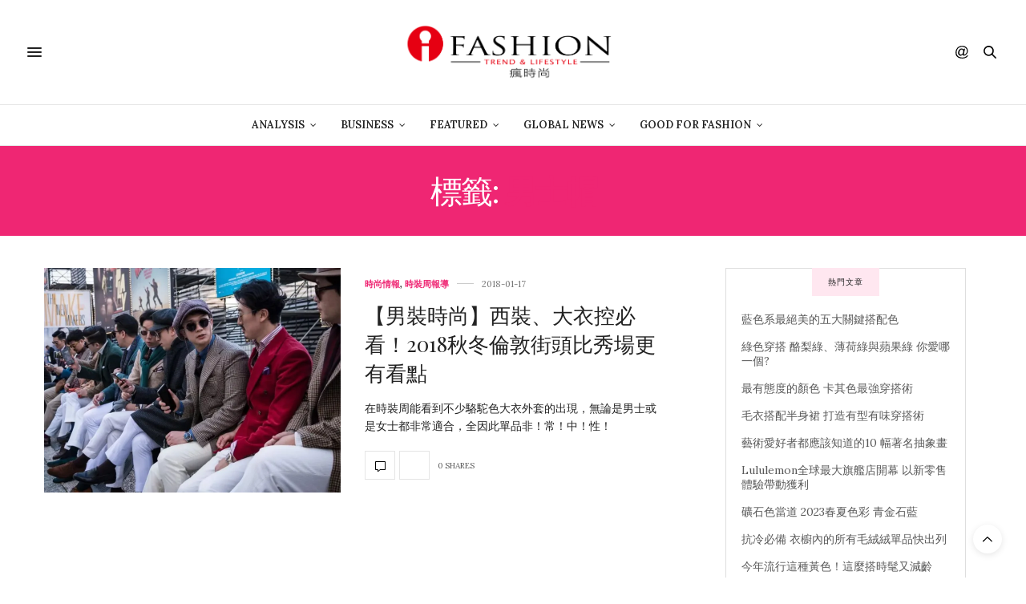

--- FILE ---
content_type: text/html; charset=UTF-8
request_url: https://ifashiontrend.com/tag/%E7%94%B7%E5%A3%AB%E5%B8%BD/
body_size: 14964
content:
<!doctype html>
<html lang="zh-TW">
<head>
	<meta charset="UTF-8">
	<meta name="viewport" content="width=device-width, initial-scale=1, maximum-scale=1, viewport-fit=cover">
	<link rel="profile" href="http://gmpg.org/xfn/11">
	<meta http-equiv="x-dns-prefetch-control" content="on">
	<link rel="dns-prefetch" href="//fonts.googleapis.com"/>
	<link rel="dns-prefetch" href="//fonts.gstatic.com"/>
	<link rel="dns-prefetch" href="//0.gravatar.com/"/>
	<link rel="dns-prefetch" href="//2.gravatar.com/"/>
	<link rel="dns-prefetch" href="//1.gravatar.com/"/><style>#wpadminbar #wp-admin-bar-wccp_free_top_button .ab-icon:before{content:"\f160";color:#02ca02;top:3px}#wpadminbar #wp-admin-bar-wccp_free_top_button .ab-icon{transform:rotate(45deg)}</style>
<meta name='robots' content='index, follow, max-image-preview:large, max-snippet:-1, max-video-preview:-1'/>
<!-- Jetpack Site Verification Tags -->
<meta name="google-site-verification" content="XQezZhD8bPN5MbZXTD6y46Zd867PDsoUgjnGTcfdGHo"/>
<meta name="msvalidate.01" content="BF54267A6A1981AA58A82723EF8B1E31"/>

	<!-- This site is optimized with the Yoast SEO plugin v16.1.1 - https://yoast.com/wordpress/plugins/seo/ -->
	<title>男士帽 Archives | 《瘋時尚數位媒體》熱愛時尚、美好生活的提案者</title>
	<link rel="canonical" href="https://www.ifashiontrend.com/tag/男士帽/"/>
	<meta property="og:locale" content="zh_TW"/>
	<meta property="og:type" content="article"/>
	<meta property="og:title" content="男士帽 Archives | 《瘋時尚數位媒體》熱愛時尚、美好生活的提案者"/>
	<meta property="og:url" content="https://www.ifashiontrend.com/tag/男士帽/"/>
	<meta property="og:site_name" content="《瘋時尚數位媒體》熱愛時尚、美好生活的提案者"/>
	<meta name="twitter:card" content="summary_large_image"/>
	<script type="application/ld+json" class="yoast-schema-graph">{"@context":"https://schema.org","@graph":[{"@type":"WebSite","@id":"https://www.ifashiontrend.com/#website","url":"https://www.ifashiontrend.com/","name":"\u300a\u760b\u6642\u5c1a\u6578\u4f4d\u5a92\u9ad4\u300b\u71b1\u611b\u6642\u5c1a\u3001\u7f8e\u597d\u751f\u6d3b\u7684\u63d0\u6848\u8005","description":"\u6642\u5c1a\u8da8\u52e2|\u6d41\u884c\u8272\u5f69|\u8a2d\u8a08\u7f8e\u5b78|\u85dd\u6587\u6d3b\u52d5|\u6d41\u884c\u6d88\u8cbb","potentialAction":[{"@type":"SearchAction","target":"https://www.ifashiontrend.com/?s={search_term_string}","query-input":"required name=search_term_string"}],"inLanguage":"zh-TW"},{"@type":"CollectionPage","@id":"https://www.ifashiontrend.com/tag/%e7%94%b7%e5%a3%ab%e5%b8%bd/#webpage","url":"https://www.ifashiontrend.com/tag/%e7%94%b7%e5%a3%ab%e5%b8%bd/","name":"\u7537\u58eb\u5e3d Archives | \u300a\u760b\u6642\u5c1a\u6578\u4f4d\u5a92\u9ad4\u300b\u71b1\u611b\u6642\u5c1a\u3001\u7f8e\u597d\u751f\u6d3b\u7684\u63d0\u6848\u8005","isPartOf":{"@id":"https://www.ifashiontrend.com/#website"},"breadcrumb":{"@id":"https://www.ifashiontrend.com/tag/%e7%94%b7%e5%a3%ab%e5%b8%bd/#breadcrumb"},"inLanguage":"zh-TW","potentialAction":[{"@type":"ReadAction","target":["https://www.ifashiontrend.com/tag/%e7%94%b7%e5%a3%ab%e5%b8%bd/"]}]},{"@type":"BreadcrumbList","@id":"https://www.ifashiontrend.com/tag/%e7%94%b7%e5%a3%ab%e5%b8%bd/#breadcrumb","itemListElement":[{"@type":"ListItem","position":1,"item":{"@type":"WebPage","@id":"https://www.ifashiontrend.com/","url":"https://www.ifashiontrend.com/","name":"Home"}},{"@type":"ListItem","position":2,"item":{"@type":"WebPage","@id":"https://www.ifashiontrend.com/tag/%e7%94%b7%e5%a3%ab%e5%b8%bd/","url":"https://www.ifashiontrend.com/tag/%e7%94%b7%e5%a3%ab%e5%b8%bd/","name":"\u7537\u58eb\u5e3d"}}]}]}</script>
	<!-- / Yoast SEO plugin. -->


<link rel='dns-prefetch' href='//cdn.plyr.io'/>
<link rel='dns-prefetch' href='//fonts.googleapis.com'/>
<link rel='dns-prefetch' href='//s.w.org'/>
<link rel='dns-prefetch' href='//v0.wordpress.com'/>
<link rel='dns-prefetch' href='//i0.wp.com'/>
<link rel='dns-prefetch' href='//i1.wp.com'/>
<link rel='dns-prefetch' href='//i2.wp.com'/>
<link rel="alternate" type="application/rss+xml" title="訂閱《《瘋時尚數位媒體》熱愛時尚、美好生活的提案者》&raquo; 資訊提供" href="https://ifashiontrend.com/feed/"/>
<link rel="alternate" type="application/rss+xml" title="訂閱《《瘋時尚數位媒體》熱愛時尚、美好生活的提案者》&raquo; 留言的資訊提供" href="https://ifashiontrend.com/comments/feed/"/>
<link rel="preconnect" href="//fonts.gstatic.com/" crossorigin><link rel="alternate" type="application/rss+xml" title="訂閱《《瘋時尚數位媒體》熱愛時尚、美好生活的提案者》&raquo; 標籤〈男士帽〉的資訊提供" href="https://ifashiontrend.com/tag/%e7%94%b7%e5%a3%ab%e5%b8%bd/feed/"/>
		<script type="text/javascript">window._wpemojiSettings={"baseUrl":"https:\/\/s.w.org\/images\/core\/emoji\/13.0.1\/72x72\/","ext":".png","svgUrl":"https:\/\/s.w.org\/images\/core\/emoji\/13.0.1\/svg\/","svgExt":".svg","source":{"concatemoji":"https:\/\/ifashiontrend.com\/wp-includes\/js\/wp-emoji-release.min.js?ver=5.7.14"}};!function(e,a,t){var n,r,o,i=a.createElement("canvas"),p=i.getContext&&i.getContext("2d");function s(e,t){var a=String.fromCharCode;p.clearRect(0,0,i.width,i.height),p.fillText(a.apply(this,e),0,0);e=i.toDataURL();return p.clearRect(0,0,i.width,i.height),p.fillText(a.apply(this,t),0,0),e===i.toDataURL()}function c(e){var t=a.createElement("script");t.src=e,t.defer=t.type="text/javascript",a.getElementsByTagName("head")[0].appendChild(t)}for(o=Array("flag","emoji"),t.supports={everything:!0,everythingExceptFlag:!0},r=0;r<o.length;r++)t.supports[o[r]]=function(e){if(!p||!p.fillText)return!1;switch(p.textBaseline="top",p.font="600 32px Arial",e){case"flag":return s([127987,65039,8205,9895,65039],[127987,65039,8203,9895,65039])?!1:!s([55356,56826,55356,56819],[55356,56826,8203,55356,56819])&&!s([55356,57332,56128,56423,56128,56418,56128,56421,56128,56430,56128,56423,56128,56447],[55356,57332,8203,56128,56423,8203,56128,56418,8203,56128,56421,8203,56128,56430,8203,56128,56423,8203,56128,56447]);case"emoji":return!s([55357,56424,8205,55356,57212],[55357,56424,8203,55356,57212])}return!1}(o[r]),t.supports.everything=t.supports.everything&&t.supports[o[r]],"flag"!==o[r]&&(t.supports.everythingExceptFlag=t.supports.everythingExceptFlag&&t.supports[o[r]]);t.supports.everythingExceptFlag=t.supports.everythingExceptFlag&&!t.supports.flag,t.DOMReady=!1,t.readyCallback=function(){t.DOMReady=!0},t.supports.everything||(n=function(){t.readyCallback()},a.addEventListener?(a.addEventListener("DOMContentLoaded",n,!1),e.addEventListener("load",n,!1)):(e.attachEvent("onload",n),a.attachEvent("onreadystatechange",function(){"complete"===a.readyState&&t.readyCallback()})),(n=t.source||{}).concatemoji?c(n.concatemoji):n.wpemoji&&n.twemoji&&(c(n.twemoji),c(n.wpemoji)))}(window,document,window._wpemojiSettings);</script>
		<style type="text/css">img.wp-smiley,img.emoji{display:inline!important;border:none!important;box-shadow:none!important;height:1em!important;width:1em!important;margin:0 .07em!important;vertical-align:-.1em!important;background:none!important;padding:0!important}</style>
	<link rel='stylesheet' id='sb_instagram_styles-css' href='https://ifashiontrend.com/wp-content/plugins/instagram-feed/css/sbi-styles.min.css?ver=2.9' type='text/css' media='all'/>
<link rel='stylesheet' id='wp-block-library-css' href='https://ifashiontrend.com/wp-includes/css/dist/block-library/style.min.css?ver=5.7.14' type='text/css' media='all'/>
<style id='wp-block-library-inline-css' type='text/css'>.has-text-align-justify{text-align:justify}</style>
<link rel='stylesheet' id='mediaelement-css' href='https://ifashiontrend.com/wp-includes/js/mediaelement/mediaelementplayer-legacy.min.css?ver=4.2.16' type='text/css' media='all'/>
<link rel='stylesheet' id='wp-mediaelement-css' href='https://ifashiontrend.com/wp-includes/js/mediaelement/wp-mediaelement.min.css?ver=5.7.14' type='text/css' media='all'/>
<link rel='stylesheet' id='thb-fa-css' href='https://ifashiontrend.com/wp-content/themes/thevoux-wp/assets/css/font-awesome.min.css?ver=4.7.0' type='text/css' media='all'/>
<link rel='stylesheet' id='thb-app-css' href='https://ifashiontrend.com/wp-content/themes/thevoux-wp/assets/css/app.css?ver=6.8.6' type='text/css' media='all'/>
<style id='thb-app-inline-css' type='text/css'>body{font-family:Lora}h1,h2,h3,h4,h5,h6,.mont,.wpcf7-response-output,label,.select-wrapper select,.wp-caption .wp-caption-text,.smalltitle,.toggle .title,q,blockquote p,cite,table tr th,table tr td,#footer.style3 .menu,#footer.style2 .menu,#footer.style4 .menu,.product-title,.social_bar,.widget.widget_socialcounter ul.style2 li{}input[type="submit"],.button,.btn,.thb-text-button{}em{}h1,.h1{}h2{}h3{}h4{}h5{}h6{}.full-menu-container .full-menu>li>a,#footer.style2 .menu,#footer.style3 .menu,#footer.style4 .menu,#footer.style5 .menu{}.subheader-menu>li>a{}.full-menu-container .full-menu>li>a,#footer.style2 .menu,#footer.style3 .menu,#footer.style4 .menu,#footer.style5 .menu{}.thb-mobile-menu>li>a,.thb-mobile-menu-secondary li a{}.thb-mobile-menu .sub-menu li a{}.post .post-title h1{}.post-links,.thb-post-top,.post-meta,.post-author,.post-title-bullets li button span{}.post-detail .post-content:before{}.social_bar ul li a{}#footer.style2 .menu,#footer.style3 .menu,#footer.style4 .menu,#footer.style5 .menu{}.post-detail-style2-row .post-detail .post-title-container,.sidebar .sidebar_inner{background-color:#fff}</style>
<link rel='stylesheet' id='thb-style-css' href='https://ifashiontrend.com/wp-content/themes/thevoux-wp/style.css?ver=6.8.6' type='text/css' media='all'/>
<link rel='stylesheet' id='thb-google-fonts-css' href='https://fonts.googleapis.com/css?family=Lora%3A400%2C500%2C600%2C700%2C400i%2C500i%2C600i%2C700i%7CPlayfair+Display%3A400%2C500%2C600%2C700%2C800%2C900%2C400i%2C500i%2C600i%2C700i%2C800i%2C900i&#038;subset=latin&#038;display=swap&#038;ver=6.8.6' type='text/css' media='all'/>
<link rel='stylesheet' id='jetpack_css-css' href='https://ifashiontrend.com/wp-content/plugins/jetpack/css/jetpack.css?ver=10.2.3' type='text/css' media='all'/>
<script type='text/javascript' src='https://ifashiontrend.com/wp-includes/js/jquery/jquery.min.js?ver=3.5.1' id='jquery-core-js'></script>
<script type='text/javascript' src='https://ifashiontrend.com/wp-includes/js/jquery/jquery-migrate.min.js?ver=3.3.2' id='jquery-migrate-js'></script>
<link rel="https://api.w.org/" href="https://ifashiontrend.com/wp-json/"/><link rel="alternate" type="application/json" href="https://ifashiontrend.com/wp-json/wp/v2/tags/5000"/><link rel="EditURI" type="application/rsd+xml" title="RSD" href="https://ifashiontrend.com/xmlrpc.php?rsd"/>
<link rel="wlwmanifest" type="application/wlwmanifest+xml" href="https://ifashiontrend.com/wp-includes/wlwmanifest.xml"/> 
<meta name="generator" content="WordPress 5.7.14"/>

<!-- Google Webmaster Tools plugin for WordPress -->
<meta name="google-site-verification" content="XQezZhD8bPN5MbZXTD6y46Zd867PDsoUgjnGTcfdGHo"/>
<script id="wpcp_disable_selection" type="text/javascript">var image_save_msg='You are not allowed to save images!';var no_menu_msg='Context Menu disabled!';var smessage="Content is protected !!";function disableEnterKey(e)
{var elemtype=e.target.tagName;elemtype=elemtype.toUpperCase();if(elemtype=="TEXT"||elemtype=="TEXTAREA"||elemtype=="INPUT"||elemtype=="PASSWORD"||elemtype=="SELECT"||elemtype=="OPTION"||elemtype=="EMBED")
{elemtype='TEXT';}
if(e.ctrlKey){var key;if(window.event)
key=window.event.keyCode;else
key=e.which;if(elemtype!='TEXT'&&(key==97||key==65||key==67||key==99||key==88||key==120||key==26||key==85||key==86||key==83||key==43||key==73))
{if(wccp_free_iscontenteditable(e))return true;show_wpcp_message('You are not allowed to copy content or view source');return false;}else
return true;}}
function wccp_free_iscontenteditable(e)
{var e=e||window.event;var target=e.target||e.srcElement;var elemtype=e.target.nodeName;elemtype=elemtype.toUpperCase();var iscontenteditable="false";if(typeof target.getAttribute!="undefined")iscontenteditable=target.getAttribute("contenteditable");var iscontenteditable2=false;if(typeof target.isContentEditable!="undefined")iscontenteditable2=target.isContentEditable;if(target.parentElement.isContentEditable)iscontenteditable2=true;if(iscontenteditable=="true"||iscontenteditable2==true)
{if(typeof target.style!="undefined")target.style.cursor="text";return true;}}
function disable_copy(e)
{var e=e||window.event;var elemtype=e.target.tagName;elemtype=elemtype.toUpperCase();if(elemtype=="TEXT"||elemtype=="TEXTAREA"||elemtype=="INPUT"||elemtype=="PASSWORD"||elemtype=="SELECT"||elemtype=="OPTION"||elemtype=="EMBED")
{elemtype='TEXT';}
if(wccp_free_iscontenteditable(e))return true;var isSafari=/Safari/.test(navigator.userAgent)&&/Apple Computer/.test(navigator.vendor);var checker_IMG='';if(elemtype=="IMG"&&checker_IMG=='checked'&&e.detail>=2){show_wpcp_message(alertMsg_IMG);return false;}
if(elemtype!="TEXT")
{if(smessage!==""&&e.detail==2)
show_wpcp_message(smessage);if(isSafari)
return true;else
return false;}}
function disable_copy_ie()
{var e=e||window.event;var elemtype=window.event.srcElement.nodeName;elemtype=elemtype.toUpperCase();if(wccp_free_iscontenteditable(e))return true;if(elemtype=="IMG"){show_wpcp_message(alertMsg_IMG);return false;}
if(elemtype!="TEXT"&&elemtype!="TEXTAREA"&&elemtype!="INPUT"&&elemtype!="PASSWORD"&&elemtype!="SELECT"&&elemtype!="OPTION"&&elemtype!="EMBED")
{return false;}}
function reEnable()
{return true;}
document.onkeydown=disableEnterKey;document.onselectstart=disable_copy_ie;if(navigator.userAgent.indexOf('MSIE')==-1)
{document.onmousedown=disable_copy;document.onclick=reEnable;}
function disableSelection(target)
{if(typeof target.onselectstart!="undefined")
target.onselectstart=disable_copy_ie;else if(typeof target.style.MozUserSelect!="undefined")
{target.style.MozUserSelect="none";}
else
target.onmousedown=function(){return false}
target.style.cursor="default";}
window.onload=function(){disableSelection(document.body);};var onlongtouch;var timer;var touchduration=1000;var elemtype="";function touchstart(e){var e=e||window.event;var target=e.target||e.srcElement;elemtype=window.event.srcElement.nodeName;elemtype=elemtype.toUpperCase();if(!wccp_pro_is_passive())e.preventDefault();if(!timer){timer=setTimeout(onlongtouch,touchduration);}}
function touchend(){if(timer){clearTimeout(timer);timer=null;}
onlongtouch();}
onlongtouch=function(e){if(elemtype!="TEXT"&&elemtype!="TEXTAREA"&&elemtype!="INPUT"&&elemtype!="PASSWORD"&&elemtype!="SELECT"&&elemtype!="EMBED"&&elemtype!="OPTION")
{if(window.getSelection){if(window.getSelection().empty){window.getSelection().empty();}else if(window.getSelection().removeAllRanges){window.getSelection().removeAllRanges();}}else if(document.selection){document.selection.empty();}
return false;}};document.addEventListener("DOMContentLoaded",function(event){window.addEventListener("touchstart",touchstart,false);window.addEventListener("touchend",touchend,false);});function wccp_pro_is_passive(){var cold=false,hike=function(){};try{const object1={};var aid=Object.defineProperty(object1,'passive',{get(){cold=true}});window.addEventListener('test',hike,aid);window.removeEventListener('test',hike,aid);}catch(e){}
return cold;}</script>
<script id="wpcp_disable_Right_Click" type="text/javascript">document.ondragstart=function(){return false;}
function nocontext(e){return false;}
document.oncontextmenu=nocontext;</script>
<style>.unselectable{-moz-user-select:none;-webkit-user-select:none;cursor:default}html{-webkit-touch-callout:none;-webkit-user-select:none;-khtml-user-select:none;-moz-user-select:none;-ms-user-select:none;user-select:none;-webkit-tap-highlight-color:rgba(0,0,0,0)}</style>
<script id="wpcp_css_disable_selection" type="text/javascript">var e=document.getElementsByTagName('body')[0];if(e)
{e.setAttribute('unselectable',on);}</script>
<style type='text/css'>img#wpstats{display:none}</style>
		<link rel="icon" href="https://i1.wp.com/ifashiontrend.com/wp-content/uploads/2016/10/cropped-1-1.png?fit=32%2C32&#038;ssl=1" sizes="32x32"/>
<link rel="icon" href="https://i1.wp.com/ifashiontrend.com/wp-content/uploads/2016/10/cropped-1-1.png?fit=192%2C192&#038;ssl=1" sizes="192x192"/>
<link rel="apple-touch-icon" href="https://i1.wp.com/ifashiontrend.com/wp-content/uploads/2016/10/cropped-1-1.png?fit=180%2C180&#038;ssl=1"/>
<meta name="msapplication-TileImage" content="https://i1.wp.com/ifashiontrend.com/wp-content/uploads/2016/10/cropped-1-1.png?fit=270%2C270&#038;ssl=1"/>
<style type="text/css" id="wp-custom-css">section#comments{display:none!important}.widget>strong span{background:#ffe7f0}</style></head>
<body class="archive tag tag-5000 unselectable article-dropcap-on thb-borders-off thb-rounded-forms-off social_black-off header_submenu_color-light mobile_menu_animation- header-submenu-style1 thb-pinit-on thb-single-product-ajax-on">
			<div id="wrapper" class="thb-page-transition-on">
		<!-- Start Content Container -->
		<div id="content-container">
			<!-- Start Content Click Capture -->
			<div class="click-capture"></div>
			<!-- End Content Click Capture -->
									
<!-- Start Header -->
<header class="header fixed ">
	<div class="header_top cf">
		<div class="row full-width-row align-middle">
			<div class="small-3 medium-2 columns toggle-holder">
					<a href="#" class="mobile-toggle  small"><div><span></span><span></span><span></span></div></a>
				</div>
			<div class="small-6 medium-8 columns logo text-center active">
								<a href="https://ifashiontrend.com/" class="logolink" title="《瘋時尚數位媒體》熱愛時尚、美好生活的提案者">
					<img src="https://ifashiontrend.com/wp-content/uploads/2016/10/logo橫中文.png" class="logoimg" alt="《瘋時尚數位媒體》熱愛時尚、美好生活的提案者"/>
				</a>
								</div>
			<div class="small-3 medium-2 columns text-right">
				<div class="social-holder style1">
					
	<aside class="social_header">
			<div>
																												</div>
		<i class="social_toggle"><svg xmlns="http://www.w3.org/2000/svg" width="16.2" height="16.2" viewBox="0 0 16.2 16.2"><path d="M9 11.2c-.4.4-.8.8-1.2 1-.4.3-.9.4-1.4.4-.5 0-1-.1-1.5-.4-.5-.3-.8-.7-1.2-1.3-.2-.7-.4-1.4-.4-2.1 0-.9.2-1.8.7-2.6.5-.9 1-1.5 1.7-2s1.3-.7 2-.7c.5 0 1 .1 1.4.4.5.2.8.6 1.2 1.1l.3-1.3h1.5l-1.2 5.6c-.2.8-.3 1.2-.3 1.3 0 .2.1.3.2.4.1.1.3.2.4.2.3 0 .7-.2 1.2-.5.6-.5 1.2-1 1.5-1.8.4-.7.6-1.5.6-2.3 0-.9-.3-1.8-.7-2.6-.5-.8-1.2-1.5-2.2-1.9-1-.5-2-.8-3.2-.8-1.3 0-2.5.3-3.6.9-1.1.6-1.9 1.5-2.5 2.6-.6 1.1-.9 2.4-.9 3.7 0 1.4.3 2.5.9 3.5.6 1 1.5 1.7 2.6 2.2 1.1.5 2.4.7 3.8.7 1.5 0 2.7-.2 3.7-.7 1-.5 1.7-1.1 2.2-1.8h1.5c-.3.6-.8 1.2-1.5 1.8-.7.6-1.5 1.1-2.5 1.4-1 .4-2.1.5-3.5.5-1.3 0-2.4-.2-3.5-.5s-2-.8-2.7-1.4c-.7-.6-1.3-1.4-1.7-2.2-.4-1-.6-2.2-.6-3.4C.1 7.2.4 6 1 4.7c.7-1.5 1.7-2.6 2.9-3.4C5.2.5 6.7.1 8.5.1c1.4 0 2.7.3 3.8.8 1.1.6 2 1.4 2.6 2.5.5 1 .8 2 .8 3.1 0 1.6-.6 3-1.7 4.3-1 1.1-2.1 1.7-3.4 1.7-.4 0-.7-.1-.9-.2-.2-.1-.4-.3-.5-.5-.1-.1-.2-.3-.2-.6zM4.9 8.9c0 .8.2 1.3.5 1.8.4.4.8.6 1.3.6.3 0 .6-.1 1-.3.3-.2.7-.5 1-.8.3-.4.6-.8.8-1.4.2-.6.3-1.1.3-1.7 0-.8-.2-1.3-.6-1.8-.4-.4-.8-.6-1.4-.6-.4 0-.7.1-1 .3-.3.2-.6.5-.9.9-.3.4-.5.9-.7 1.5-.2.5-.3 1-.3 1.5z"/></svg></i>
		</aside>
							<aside class="quick_search">
		<svg xmlns="http://www.w3.org/2000/svg" version="1.1" class="search_icon" x="0" y="0" width="16.2" height="16.2" viewBox="0 0 16.2 16.2" enable-background="new 0 0 16.209 16.204" xml:space="preserve"><path d="M15.9 14.7l-4.3-4.3c0.9-1.1 1.4-2.5 1.4-4 0-3.5-2.9-6.4-6.4-6.4S0.1 3 0.1 6.5c0 3.5 2.9 6.4 6.4 6.4 1.4 0 2.8-0.5 3.9-1.3l4.4 4.3c0.2 0.2 0.4 0.2 0.6 0.2 0.2 0 0.4-0.1 0.6-0.2C16.2 15.6 16.2 15.1 15.9 14.7zM1.7 6.5c0-2.6 2.2-4.8 4.8-4.8s4.8 2.1 4.8 4.8c0 2.6-2.2 4.8-4.8 4.8S1.7 9.1 1.7 6.5z"/></svg>		<form role="search" method="get" class="searchform" action="https://ifashiontrend.com/">
	<label for="search-form-1" class="screen-reader-text">Search for:</label>
	<input type="text" id="search-form-1" class="search-field" value="" name="s"/>
</form>
	</aside>
										</div>
			</div>
		</div>
				<span class="progress"></span>
			</div>
			<div class="nav_holder show-for-large">
			<nav class="full-menu-container text-center">
									<ul id="menu-top-menu" class="full-menu nav submenu-style-style1"><li id="menu-item-31779" class="menu-item menu-item-type-taxonomy menu-item-object-category menu-item-has-children menu-item-31779"><a href="https://ifashiontrend.com/category/business-intelligence/">Analysis</a>


<ul class="sub-menu ">
	<li id="menu-item-31780" class="menu-item menu-item-type-taxonomy menu-item-object-category menu-item-31780"><a href="https://ifashiontrend.com/category/business-intelligence/innovation-service/">創新服務</a></li>
	<li id="menu-item-31781" class="menu-item menu-item-type-taxonomy menu-item-object-category menu-item-31781"><a href="https://ifashiontrend.com/category/business-intelligence/trend-forecast/">時尚預測</a></li>
	<li id="menu-item-31782" class="menu-item menu-item-type-taxonomy menu-item-object-category menu-item-31782"><a href="https://ifashiontrend.com/category/business-intelligence/trend-report/">趨勢報告</a></li>
</ul>
</li>
<li id="menu-item-31783" class="menu-item menu-item-type-taxonomy menu-item-object-category menu-item-has-children menu-item-31783"><a href="https://ifashiontrend.com/category/business-startup/">Business</a>


<ul class="sub-menu ">
	<li id="menu-item-31784" class="menu-item menu-item-type-taxonomy menu-item-object-category menu-item-31784"><a href="https://ifashiontrend.com/category/business-startup/people/">人物專訪</a></li>
	<li id="menu-item-31785" class="menu-item menu-item-type-taxonomy menu-item-object-category menu-item-31785"><a href="https://ifashiontrend.com/category/business-startup/startup-class/">創業學堂</a></li>
	<li id="menu-item-31786" class="menu-item menu-item-type-taxonomy menu-item-object-category menu-item-31786"><a href="https://ifashiontrend.com/category/business-startup/brand-story/">品牌故事</a></li>
	<li id="menu-item-31787" class="menu-item menu-item-type-taxonomy menu-item-object-category menu-item-31787"><a href="https://ifashiontrend.com/category/business-startup/%e5%95%86%e5%b1%95%e4%ba%a4%e6%98%93%e6%9c%83/">商展交易會</a></li>
	<li id="menu-item-31789" class="menu-item menu-item-type-taxonomy menu-item-object-category menu-item-31789"><a href="https://ifashiontrend.com/category/business-startup/fashion-video/">精彩影片</a></li>
</ul>
</li>
<li id="menu-item-31790" class="menu-item menu-item-type-taxonomy menu-item-object-category menu-item-has-children menu-item-31790"><a href="https://ifashiontrend.com/category/featured/">Featured</a>


<ul class="sub-menu ">
	<li id="menu-item-31791" class="menu-item menu-item-type-taxonomy menu-item-object-category menu-item-31791"><a href="https://ifashiontrend.com/category/featured/column/">名人專欄</a></li>
	<li id="menu-item-31792" class="menu-item menu-item-type-taxonomy menu-item-object-category menu-item-31792"><a href="https://ifashiontrend.com/category/featured/theme-report/">專題報導</a></li>
	<li id="menu-item-31795" class="menu-item menu-item-type-taxonomy menu-item-object-category menu-item-31795"><a href="https://ifashiontrend.com/category/featured/fashion-blogger/">時尚博主</a></li>
	<li id="menu-item-31797" class="menu-item menu-item-type-taxonomy menu-item-object-category menu-item-31797"><a href="https://ifashiontrend.com/category/featured/trend-news/">時尚情報</a></li>
	<li id="menu-item-31793" class="menu-item menu-item-type-taxonomy menu-item-object-category menu-item-31793"><a href="https://ifashiontrend.com/category/featured/%e6%97%85%e8%a1%8c/">旅行</a></li>
	<li id="menu-item-31798" class="menu-item menu-item-type-taxonomy menu-item-object-category menu-item-31798"><a href="https://ifashiontrend.com/category/featured/%e6%af%8f%e5%91%a8%e9%9e%8b%e5%a0%b1/">每周鞋報</a></li>
	<li id="menu-item-31799" class="menu-item menu-item-type-taxonomy menu-item-object-category menu-item-31799"><a href="https://ifashiontrend.com/category/featured/lifestyle-taste/">生活品味</a></li>
	<li id="menu-item-31800" class="menu-item menu-item-type-taxonomy menu-item-object-category menu-item-31800"><a href="https://ifashiontrend.com/category/featured/color-in-trend/">色彩實驗室</a></li>
	<li id="menu-item-31801" class="menu-item menu-item-type-taxonomy menu-item-object-category menu-item-31801"><a href="https://ifashiontrend.com/category/featured/%e8%97%9d%e8%a1%93%e5%89%b5%e4%bd%9c/">藝術創作</a></li>
</ul>
</li>
<li id="menu-item-31804" class="menu-item menu-item-type-taxonomy menu-item-object-category menu-item-has-children menu-item-31804"><a href="https://ifashiontrend.com/category/global-currents/">Global News</a>


<ul class="sub-menu ">
	<li id="menu-item-31805" class="menu-item menu-item-type-taxonomy menu-item-object-category menu-item-31805"><a href="https://ifashiontrend.com/category/global-currents/brand-news/">品牌動態</a></li>
	<li id="menu-item-31806" class="menu-item menu-item-type-taxonomy menu-item-object-category menu-item-31806"><a href="https://ifashiontrend.com/category/global-currents/daily-news/">新聞快遞</a></li>
	<li id="menu-item-31807" class="menu-item menu-item-type-taxonomy menu-item-object-category menu-item-31807"><a href="https://ifashiontrend.com/category/global-currents/fashion-runway/">時裝周報導</a></li>
	<li id="menu-item-31808" class="menu-item menu-item-type-taxonomy menu-item-object-category menu-item-31808"><a href="https://ifashiontrend.com/category/global-currents/tech-fashion/">科技時尚</a></li>
	<li id="menu-item-31809" class="menu-item menu-item-type-taxonomy menu-item-object-category menu-item-31809"><a href="https://ifashiontrend.com/category/global-currents/%e7%be%8e%e5%ae%b9%e5%bd%a9%e5%a6%9d/">美容彩妝</a></li>
	<li id="menu-item-31810" class="menu-item menu-item-type-taxonomy menu-item-object-category menu-item-31810"><a href="https://ifashiontrend.com/category/global-currents/%e9%81%8b%e5%8b%95%e6%99%82%e5%b0%9a/">運動時尚</a></li>
	<li id="menu-item-31811" class="menu-item menu-item-type-taxonomy menu-item-object-category menu-item-31811"><a href="https://ifashiontrend.com/category/global-currents/ecommerce/">電子商務</a></li>
</ul>
</li>
<li id="menu-item-31812" class="menu-item menu-item-type-taxonomy menu-item-object-category menu-item-has-children menu-item-31812"><a href="https://ifashiontrend.com/category/good-for-fashion/">Good For Fashion</a>


<ul class="sub-menu ">
	<li id="menu-item-31823" class="menu-item menu-item-type-post_type menu-item-object-page menu-item-31823"><a href="https://ifashiontrend.com/lifestyle-for-good-2019/">Lifestyle For GOOD 2019 時尚革命活動</a></li>
	<li id="menu-item-31824" class="menu-item menu-item-type-post_type menu-item-object-page menu-item-31824"><a href="https://ifashiontrend.com/lifestyle-for-good-2019/seeking-change-maker-movement-2019/">《不廢人生 創意再生》創變者自在生活實驗室</a></li>
	<li id="menu-item-31813" class="menu-item menu-item-type-taxonomy menu-item-object-category menu-item-31813"><a href="https://ifashiontrend.com/category/good-for-fashion/eco-chic/">環保時尚</a></li>
</ul>
</li>
</ul>							</nav>
		</div>
	</header>
<!-- End Header -->
			<!-- Start Header -->
<div class="header_holder  ">
<header class="header style1 ">

	<div class="header_top cf">
				<div class="row full-width-row align-middle">
			<div class="small-3 large-4 columns toggle-holder">
					<a href="#" class="mobile-toggle  small"><div><span></span><span></span><span></span></div></a>
								</div>
			<div class="small-6 large-4 columns logo text-center">
				<a href="https://ifashiontrend.com/" class="logolink" title="《瘋時尚數位媒體》熱愛時尚、美好生活的提案者">
					<img src="https://ifashiontrend.com/wp-content/uploads/2016/10/logo橫中文.png" class="logoimg" alt="《瘋時尚數位媒體》熱愛時尚、美好生活的提案者"/>
				</a>
			</div>
			<div class="small-3 large-4 columns social-holder style1">
				
	<aside class="social_header">
			<div>
																												</div>
		<i class="social_toggle"><svg xmlns="http://www.w3.org/2000/svg" width="16.2" height="16.2" viewBox="0 0 16.2 16.2"><path d="M9 11.2c-.4.4-.8.8-1.2 1-.4.3-.9.4-1.4.4-.5 0-1-.1-1.5-.4-.5-.3-.8-.7-1.2-1.3-.2-.7-.4-1.4-.4-2.1 0-.9.2-1.8.7-2.6.5-.9 1-1.5 1.7-2s1.3-.7 2-.7c.5 0 1 .1 1.4.4.5.2.8.6 1.2 1.1l.3-1.3h1.5l-1.2 5.6c-.2.8-.3 1.2-.3 1.3 0 .2.1.3.2.4.1.1.3.2.4.2.3 0 .7-.2 1.2-.5.6-.5 1.2-1 1.5-1.8.4-.7.6-1.5.6-2.3 0-.9-.3-1.8-.7-2.6-.5-.8-1.2-1.5-2.2-1.9-1-.5-2-.8-3.2-.8-1.3 0-2.5.3-3.6.9-1.1.6-1.9 1.5-2.5 2.6-.6 1.1-.9 2.4-.9 3.7 0 1.4.3 2.5.9 3.5.6 1 1.5 1.7 2.6 2.2 1.1.5 2.4.7 3.8.7 1.5 0 2.7-.2 3.7-.7 1-.5 1.7-1.1 2.2-1.8h1.5c-.3.6-.8 1.2-1.5 1.8-.7.6-1.5 1.1-2.5 1.4-1 .4-2.1.5-3.5.5-1.3 0-2.4-.2-3.5-.5s-2-.8-2.7-1.4c-.7-.6-1.3-1.4-1.7-2.2-.4-1-.6-2.2-.6-3.4C.1 7.2.4 6 1 4.7c.7-1.5 1.7-2.6 2.9-3.4C5.2.5 6.7.1 8.5.1c1.4 0 2.7.3 3.8.8 1.1.6 2 1.4 2.6 2.5.5 1 .8 2 .8 3.1 0 1.6-.6 3-1.7 4.3-1 1.1-2.1 1.7-3.4 1.7-.4 0-.7-.1-.9-.2-.2-.1-.4-.3-.5-.5-.1-.1-.2-.3-.2-.6zM4.9 8.9c0 .8.2 1.3.5 1.8.4.4.8.6 1.3.6.3 0 .6-.1 1-.3.3-.2.7-.5 1-.8.3-.4.6-.8.8-1.4.2-.6.3-1.1.3-1.7 0-.8-.2-1.3-.6-1.8-.4-.4-.8-.6-1.4-.6-.4 0-.7.1-1 .3-.3.2-.6.5-.9.9-.3.4-.5.9-.7 1.5-.2.5-.3 1-.3 1.5z"/></svg></i>
		</aside>
		<aside class="quick_search">
		<svg xmlns="http://www.w3.org/2000/svg" version="1.1" class="search_icon" x="0" y="0" width="16.2" height="16.2" viewBox="0 0 16.2 16.2" enable-background="new 0 0 16.209 16.204" xml:space="preserve"><path d="M15.9 14.7l-4.3-4.3c0.9-1.1 1.4-2.5 1.4-4 0-3.5-2.9-6.4-6.4-6.4S0.1 3 0.1 6.5c0 3.5 2.9 6.4 6.4 6.4 1.4 0 2.8-0.5 3.9-1.3l4.4 4.3c0.2 0.2 0.4 0.2 0.6 0.2 0.2 0 0.4-0.1 0.6-0.2C16.2 15.6 16.2 15.1 15.9 14.7zM1.7 6.5c0-2.6 2.2-4.8 4.8-4.8s4.8 2.1 4.8 4.8c0 2.6-2.2 4.8-4.8 4.8S1.7 9.1 1.7 6.5z"/></svg>		<form role="search" method="get" class="searchform" action="https://ifashiontrend.com/">
	<label for="search-form-2" class="screen-reader-text">Search for:</label>
	<input type="text" id="search-form-2" class="search-field" value="" name="s"/>
</form>
	</aside>
				</div>
		</div>
	</div>
			<div class="nav_holder light">
			<nav class="full-menu-container">
				<ul id="menu-top-menu-1" class="full-menu nav submenu-style-style1"><li class="menu-item menu-item-type-taxonomy menu-item-object-category menu-item-has-children menu-item-31779"><a href="https://ifashiontrend.com/category/business-intelligence/">Analysis</a>


<ul class="sub-menu ">
	<li class="menu-item menu-item-type-taxonomy menu-item-object-category menu-item-31780"><a href="https://ifashiontrend.com/category/business-intelligence/innovation-service/">創新服務</a></li>
	<li class="menu-item menu-item-type-taxonomy menu-item-object-category menu-item-31781"><a href="https://ifashiontrend.com/category/business-intelligence/trend-forecast/">時尚預測</a></li>
	<li class="menu-item menu-item-type-taxonomy menu-item-object-category menu-item-31782"><a href="https://ifashiontrend.com/category/business-intelligence/trend-report/">趨勢報告</a></li>
</ul>
</li>
<li class="menu-item menu-item-type-taxonomy menu-item-object-category menu-item-has-children menu-item-31783"><a href="https://ifashiontrend.com/category/business-startup/">Business</a>


<ul class="sub-menu ">
	<li class="menu-item menu-item-type-taxonomy menu-item-object-category menu-item-31784"><a href="https://ifashiontrend.com/category/business-startup/people/">人物專訪</a></li>
	<li class="menu-item menu-item-type-taxonomy menu-item-object-category menu-item-31785"><a href="https://ifashiontrend.com/category/business-startup/startup-class/">創業學堂</a></li>
	<li class="menu-item menu-item-type-taxonomy menu-item-object-category menu-item-31786"><a href="https://ifashiontrend.com/category/business-startup/brand-story/">品牌故事</a></li>
	<li class="menu-item menu-item-type-taxonomy menu-item-object-category menu-item-31787"><a href="https://ifashiontrend.com/category/business-startup/%e5%95%86%e5%b1%95%e4%ba%a4%e6%98%93%e6%9c%83/">商展交易會</a></li>
	<li class="menu-item menu-item-type-taxonomy menu-item-object-category menu-item-31789"><a href="https://ifashiontrend.com/category/business-startup/fashion-video/">精彩影片</a></li>
</ul>
</li>
<li class="menu-item menu-item-type-taxonomy menu-item-object-category menu-item-has-children menu-item-31790"><a href="https://ifashiontrend.com/category/featured/">Featured</a>


<ul class="sub-menu ">
	<li class="menu-item menu-item-type-taxonomy menu-item-object-category menu-item-31791"><a href="https://ifashiontrend.com/category/featured/column/">名人專欄</a></li>
	<li class="menu-item menu-item-type-taxonomy menu-item-object-category menu-item-31792"><a href="https://ifashiontrend.com/category/featured/theme-report/">專題報導</a></li>
	<li class="menu-item menu-item-type-taxonomy menu-item-object-category menu-item-31795"><a href="https://ifashiontrend.com/category/featured/fashion-blogger/">時尚博主</a></li>
	<li class="menu-item menu-item-type-taxonomy menu-item-object-category menu-item-31797"><a href="https://ifashiontrend.com/category/featured/trend-news/">時尚情報</a></li>
	<li class="menu-item menu-item-type-taxonomy menu-item-object-category menu-item-31793"><a href="https://ifashiontrend.com/category/featured/%e6%97%85%e8%a1%8c/">旅行</a></li>
	<li class="menu-item menu-item-type-taxonomy menu-item-object-category menu-item-31798"><a href="https://ifashiontrend.com/category/featured/%e6%af%8f%e5%91%a8%e9%9e%8b%e5%a0%b1/">每周鞋報</a></li>
	<li class="menu-item menu-item-type-taxonomy menu-item-object-category menu-item-31799"><a href="https://ifashiontrend.com/category/featured/lifestyle-taste/">生活品味</a></li>
	<li class="menu-item menu-item-type-taxonomy menu-item-object-category menu-item-31800"><a href="https://ifashiontrend.com/category/featured/color-in-trend/">色彩實驗室</a></li>
	<li class="menu-item menu-item-type-taxonomy menu-item-object-category menu-item-31801"><a href="https://ifashiontrend.com/category/featured/%e8%97%9d%e8%a1%93%e5%89%b5%e4%bd%9c/">藝術創作</a></li>
</ul>
</li>
<li class="menu-item menu-item-type-taxonomy menu-item-object-category menu-item-has-children menu-item-31804"><a href="https://ifashiontrend.com/category/global-currents/">Global News</a>


<ul class="sub-menu ">
	<li class="menu-item menu-item-type-taxonomy menu-item-object-category menu-item-31805"><a href="https://ifashiontrend.com/category/global-currents/brand-news/">品牌動態</a></li>
	<li class="menu-item menu-item-type-taxonomy menu-item-object-category menu-item-31806"><a href="https://ifashiontrend.com/category/global-currents/daily-news/">新聞快遞</a></li>
	<li class="menu-item menu-item-type-taxonomy menu-item-object-category menu-item-31807"><a href="https://ifashiontrend.com/category/global-currents/fashion-runway/">時裝周報導</a></li>
	<li class="menu-item menu-item-type-taxonomy menu-item-object-category menu-item-31808"><a href="https://ifashiontrend.com/category/global-currents/tech-fashion/">科技時尚</a></li>
	<li class="menu-item menu-item-type-taxonomy menu-item-object-category menu-item-31809"><a href="https://ifashiontrend.com/category/global-currents/%e7%be%8e%e5%ae%b9%e5%bd%a9%e5%a6%9d/">美容彩妝</a></li>
	<li class="menu-item menu-item-type-taxonomy menu-item-object-category menu-item-31810"><a href="https://ifashiontrend.com/category/global-currents/%e9%81%8b%e5%8b%95%e6%99%82%e5%b0%9a/">運動時尚</a></li>
	<li class="menu-item menu-item-type-taxonomy menu-item-object-category menu-item-31811"><a href="https://ifashiontrend.com/category/global-currents/ecommerce/">電子商務</a></li>
</ul>
</li>
<li class="menu-item menu-item-type-taxonomy menu-item-object-category menu-item-has-children menu-item-31812"><a href="https://ifashiontrend.com/category/good-for-fashion/">Good For Fashion</a>


<ul class="sub-menu ">
	<li class="menu-item menu-item-type-post_type menu-item-object-page menu-item-31823"><a href="https://ifashiontrend.com/lifestyle-for-good-2019/">Lifestyle For GOOD 2019 時尚革命活動</a></li>
	<li class="menu-item menu-item-type-post_type menu-item-object-page menu-item-31824"><a href="https://ifashiontrend.com/lifestyle-for-good-2019/seeking-change-maker-movement-2019/">《不廢人生 創意再生》創變者自在生活實驗室</a></li>
	<li class="menu-item menu-item-type-taxonomy menu-item-object-category menu-item-31813"><a href="https://ifashiontrend.com/category/good-for-fashion/eco-chic/">環保時尚</a></li>
</ul>
</li>
</ul>				</nav>
		</div>
	</header>
</div>
<!-- End Header -->
			<div role="main" class="cf">
<!-- Start Archive title -->
<div id="archive-title">
	<div class="row">
		<div class="small-12 medium-10 large-8 medium-centered columns">
			<h1>
				標籤: <span>男士帽</span>			</h1>
					</div>
	</div>
</div>
<!-- End Archive title -->
<div class="row archive-page-container">
	<div class="small-12 medium-8 columns">
								<article itemscope itemtype="http://schema.org/Article" class="post style1  post-26905 post type-post status-publish format-standard has-post-thumbnail hentry category-trend-news category-fashion-runway tag-lfw tag-mens-fashion tag-patchwork tag-smart-casual tag-5000 tag-5001 tag-4999">
	<div class="row align-middle">
		<div class="small-12 medium-5 large-6 columns">
						<figure class="post-gallery">
								<a href="https://ifashiontrend.com/men-street-fashion-lfw-2018/" title="【男裝時尚】西裝、大衣控必看！2018秋冬倫敦街頭比秀場更有看點"><img width="740" height="560" src="https://i1.wp.com/ifashiontrend.com/wp-content/uploads/2018/01/lfw-street-fashion-11.jpeg?resize=20%2C15&amp;ssl=1" class="attachment-thevoux-style1-2x size-thevoux-style1-2x thb-lazyload lazyload wp-post-image" alt="" loading="lazy" data-src="https://i1.wp.com/ifashiontrend.com/wp-content/uploads/2018/01/lfw-street-fashion-11.jpeg?resize=740%2C560&amp;ssl=1" data-sizes="auto" data-attachment-id="26916" data-permalink="https://ifashiontrend.com/men-street-fashion-lfw-2018/lfw-street-fashion-11/" data-orig-file="https://i1.wp.com/ifashiontrend.com/wp-content/uploads/2018/01/lfw-street-fashion-11.jpeg?fit=1080%2C720&amp;ssl=1" data-orig-size="1080,720" data-comments-opened="0" data-image-meta="{&quot;aperture&quot;:&quot;0&quot;,&quot;credit&quot;:&quot;&quot;,&quot;camera&quot;:&quot;&quot;,&quot;caption&quot;:&quot;&quot;,&quot;created_timestamp&quot;:&quot;0&quot;,&quot;copyright&quot;:&quot;&quot;,&quot;focal_length&quot;:&quot;0&quot;,&quot;iso&quot;:&quot;0&quot;,&quot;shutter_speed&quot;:&quot;0&quot;,&quot;title&quot;:&quot;&quot;,&quot;orientation&quot;:&quot;0&quot;}" data-image-title="lfw-street-fashion-11" data-image-description="" data-image-caption="" data-medium-file="https://i1.wp.com/ifashiontrend.com/wp-content/uploads/2018/01/lfw-street-fashion-11.jpeg?fit=600%2C400&amp;ssl=1" data-large-file="https://i1.wp.com/ifashiontrend.com/wp-content/uploads/2018/01/lfw-street-fashion-11.jpeg?fit=1024%2C683&amp;ssl=1"/></a>
			</figure>
					</div>
		<div class="small-12 medium-7 large-6 columns">
			<div class="thb-post-style1-content">
					<div class="thb-post-top">
				<aside class="post-meta style1">
			<a href="https://ifashiontrend.com/category/featured/trend-news/" class="cat-trend-news" aria-label="時尚情報">時尚情報</a><i>,</i>&nbsp;<a href="https://ifashiontrend.com/category/global-currents/fashion-runway/" class="cat-fashion-runway" aria-label="時裝周報導">時裝周報導</a>		</aside>
							<aside class="post-date">
				2018-01-17			</aside>
			</div>
					<div class="post-title"><h3 itemprop="headline"><a href="https://ifashiontrend.com/men-street-fashion-lfw-2018/" title="【男裝時尚】西裝、大衣控必看！2018秋冬倫敦街頭比秀場更有看點">【男裝時尚】西裝、大衣控必看！2018秋冬倫敦街頭比秀場更有看點</a></h3></div>								<div class="post-content small">
					<p>在時裝周能看到不少駱駝色大衣外套的出現，無論是男士或是女士都非常適合，全因此單品非！常！中！性！</p>
					<footer class="post-links">
	<a href="https://ifashiontrend.com/men-street-fashion-lfw-2018/#respond" title="【男裝時尚】西裝、大衣控必看！2018秋冬倫敦街頭比秀場更有看點" class="post-link comment-link"><svg version="1.1" xmlns="http://www.w3.org/2000/svg" xmlns:xlink="http://www.w3.org/1999/xlink" x="0px" y="0px" width="13px" height="13.091px" viewBox="0 0 13 13.091" enable-background="new 0 0 13 13.091" xml:space="preserve">
<path d="M13,0.919v9.188c0,0.504-0.413,0.918-0.92,0.918H6.408l-2.136,1.838C3.999,13.094,3.62,13.166,3.284,13
	c-0.321-0.137-0.528-0.461-0.528-0.826v-1.148H0.919C0.413,11.025,0,10.611,0,10.107V0.919C0,0.414,0.413,0,0.919,0H12.08
	C12.587,0,13,0.414,13,0.919z M12.08,0.919H0.919v9.188h2.756v2.066l2.389-2.066h6.017V0.919z"/>
</svg></a> 
	<aside class="share-article-loop share-link post-link">
					</aside>
		<span>0 Shares</span>
	</footer>
				</div>
			</div>
		</div>
	</div>
		<aside class="post-bottom-meta hide">
		<meta itemprop="mainEntityOfPage" content="https://ifashiontrend.com/men-street-fashion-lfw-2018/">
		<span class="vcard author" itemprop="author" content="bao">
			<span class="fn">bao</span>
		</span>
		<time class="time publised entry-date" datetime="2018-01-17T10:07:43+08:00" itemprop="datePublished" content="2018-01-17T10:07:43+08:00">2018-01-17</time>
		<meta itemprop="dateModified" class="updated" content="2018-01-16T10:11:43+08:00">
		<span itemprop="publisher" itemscope itemtype="https://schema.org/Organization">
			<meta itemprop="name" content="《瘋時尚數位媒體》熱愛時尚、美好生活的提案者">
			<span itemprop="logo" itemscope itemtype="https://schema.org/ImageObject">
				<meta itemprop="url" content="https://ifashiontrend.com/wp-content/themes/thevoux-wp/assets/img/logo.png">
			</span>
		</span>
					<span itemprop="image" itemscope itemtype="http://schema.org/ImageObject">
				<meta itemprop="url" content="https://i1.wp.com/ifashiontrend.com/wp-content/uploads/2018/01/lfw-street-fashion-11.jpeg?fit=1080%2C720&amp;ssl=1">
				<meta itemprop="width" content="1080"/>
				<meta itemprop="height" content="720"/>
			</span>
			</aside>
	</article>
								</div>
	<aside class="sidebar small-12 medium-4 columns" role="complementary">
	<div class="sidebar_inner fixed-me">
		<div id="top-posts-8" class="widget style1 widget_top-posts"><strong><span>熱門文章</span></strong><ul>				<li>
					<a href="https://ifashiontrend.com/2022ss-color-trends/" class="bump-view" data-bump-view="tp">藍色系最絕美的五大關鍵搭配色</a>					</li>
								<li>
					<a href="https://ifashiontrend.com/green-ootd-2020ss-fashion/" class="bump-view" data-bump-view="tp">綠色穿搭   酪梨綠、薄荷綠與蘋果綠 你愛哪一個?</a>					</li>
								<li>
					<a href="https://ifashiontrend.com/khaki-fashion-2020-ootd/" class="bump-view" data-bump-view="tp">最有態度的顏色 卡其色最強穿搭術</a>					</li>
								<li>
					<a href="https://ifashiontrend.com/sweater-look-2020/" class="bump-view" data-bump-view="tp">毛衣搭配半身裙  打造有型有味穿搭術</a>					</li>
								<li>
					<a href="https://ifashiontrend.com/famous-abstract-paintings/" class="bump-view" data-bump-view="tp">藝術愛好者都應該知道的10 幅著名抽象畫</a>					</li>
								<li>
					<a href="https://ifashiontrend.com/lululemon-flagship-store-2019/" class="bump-view" data-bump-view="tp">Lululemon全球最大旗艦店開幕  以新零售體驗帶動獲利</a>					</li>
								<li>
					<a href="https://ifashiontrend.com/%e7%a4%a6%e7%9f%b3%e8%89%b2%e7%95%b6%e9%81%93-2023%e6%98%a5%e5%a4%8f%e8%89%b2%e5%bd%a9-%e9%9d%92%e9%87%91%e7%9f%b3%e8%97%8d/" class="bump-view" data-bump-view="tp">礦石色當道  2023春夏色彩 青金石藍</a>					</li>
								<li>
					<a href="https://ifashiontrend.com/winter-fur-coat-in-trend/" class="bump-view" data-bump-view="tp">抗冷必備 衣櫥內的所有毛絨絨單品快出列</a>					</li>
								<li>
					<a href="https://ifashiontrend.com/%e4%bb%8a%e5%b9%b4%e6%b5%81%e8%a1%8c%e9%80%99%e7%a8%ae%e9%bb%83%e8%89%b2%ef%bc%81%e9%80%99%e9%ba%bc%e6%90%ad%e6%99%82%e9%ab%a6%e5%8f%88%e6%b8%9b%e9%bd%a1/" class="bump-view" data-bump-view="tp">今年流行這種黃色！這麼搭時髦又減齡</a>					</li>
								<li>
					<a href="https://ifashiontrend.com/paper-bag-pants-ootd/" class="bump-view" data-bump-view="tp">闊腿褲Out  紙袋褲穿搭聖經  顯腰細拉長腿</a>					</li>
				</ul></div><div id="custom_html-2" class="widget_text widget style1 widget_custom_html"><strong><span>Asia PRN News</span></strong><div class="textwidget custom-html-widget"><!-- PR Newswire Widget Code Starts Here -->
	<script>var _wsc=document.createElement('script');_wsc.src="//tools.prnewswire.com/zh-tw/live/27535/widget.js";document.getElementsByTagName('Head')[0].appendChild(_wsc);</script>
	<div id="w27535_widget"></div>
	<!-- PR Newswire Widget Code Ends Here --></div></div><div id="search-2" class="widget style1 widget_search"><strong><span>搜尋</span></strong><form role="search" method="get" class="searchform" action="https://ifashiontrend.com/">
	<label for="search-form-3" class="screen-reader-text">Search for:</label>
	<input type="text" id="search-form-3" class="search-field" value="" name="s"/>
</form>
</div>
		<div id="recent-posts-3" class="widget style1 widget_recent_entries">
		<strong><span>近期文章</span></strong>
		<ul>
											<li>
					<a href="https://ifashiontrend.com/2025%e5%b9%b4%e5%85%ad%e5%a4%a7%e6%99%82%e5%b0%9a%e8%b6%a8%e5%8b%a2/">2025年六大時尚趨勢</a>
									</li>
											<li>
					<a href="https://ifashiontrend.com/%e7%a7%8b%e5%86%ac%e6%99%82%e5%b0%9a%e8%b6%a8%e5%8b%a2-%e7%b5%90%e6%a7%8b%e6%80%a7%e7%be%8e%e5%ad%b8%e8%88%87%e9%9d%88%e5%8b%95%e7%be%8e%e5%ad%b8/">秋冬時尚趨勢 結構性美學與靈動美學</a>
									</li>
											<li>
					<a href="https://ifashiontrend.com/2025%e5%b9%b4%e7%a7%8b%e5%86%ac%e7%b3%bb%e5%88%97-7%e5%a4%a7%e9%97%9c%e9%8d%b5%e6%b5%81%e8%a1%8c%e8%b6%a8%e5%8b%a2/">2025年秋冬系列 7大關鍵流行趨勢</a>
									</li>
											<li>
					<a href="https://ifashiontrend.com/2025%e7%a7%8b%e5%86%ac-10%e5%a4%a7%e9%97%9c%e9%8d%b5%e6%b5%81%e8%a1%8c%e8%89%b2%e5%bd%a9/">2025秋冬 10大關鍵流行色彩</a>
									</li>
											<li>
					<a href="https://ifashiontrend.com/2026%e6%98%a5%e5%a4%8f%e5%b8%83%e6%96%99%e5%8d%b0%e8%8a%b1%e8%b6%a8%e5%8b%a2%ef%bc%8d%e5%9b%9e%e6%ad%b8%e8%87%aa%e7%84%b6%e6%9c%ac%e8%b3%aa/">2026春夏布料印花趨勢－回歸自然本質</a>
									</li>
					</ul>

		</div>	</div>
</aside>
</div>
		</div><!-- End role["main"] -->
			<!-- Start Footer -->
<!-- Please call pinit.js only once per page -->
<footer id="footer" class="style1 center-align-text  light">
	<div class="row no-padding  center-align">
					<div class="small-12 medium-6 large-4 columns">
				<div id="text-5" class="widget style1 widget_text"><strong><span>WHAT WE FOCUS</span></strong>			<div class="textwidget"><p>《瘋時尚資訊》是一家專注報導時尚品牌、旅行、藝文、飲食和生活方式等商業領域與科技動態的全新網路媒體。</p>
<p>We deliver cutting-edge global fashion and lifestyle news and track startup fashion business to inspire the customer experience of fashion industry.</p>
<p><a href="http://ifashiontrend.com/about-us/">關於我們</a></p>
</div>
		</div><div id="search-3" class="widget style1 widget_search"><strong><span>搜尋</span></strong><form role="search" method="get" class="searchform" action="https://ifashiontrend.com/">
	<label for="search-form-4" class="screen-reader-text">Search for:</label>
	<input type="text" id="search-form-4" class="search-field" value="" name="s"/>
</form>
</div>			</div>
			<div class="small-12 medium-6 large-4 columns">
				
		<div id="recent-posts-4" class="widget style1 widget_recent_entries">
		<strong><span>近期文章</span></strong>
		<ul>
											<li>
					<a href="https://ifashiontrend.com/2025%e5%b9%b4%e5%85%ad%e5%a4%a7%e6%99%82%e5%b0%9a%e8%b6%a8%e5%8b%a2/">2025年六大時尚趨勢</a>
											<span class="post-date">2025-12-12</span>
									</li>
											<li>
					<a href="https://ifashiontrend.com/%e7%a7%8b%e5%86%ac%e6%99%82%e5%b0%9a%e8%b6%a8%e5%8b%a2-%e7%b5%90%e6%a7%8b%e6%80%a7%e7%be%8e%e5%ad%b8%e8%88%87%e9%9d%88%e5%8b%95%e7%be%8e%e5%ad%b8/">秋冬時尚趨勢 結構性美學與靈動美學</a>
											<span class="post-date">2025-12-08</span>
									</li>
											<li>
					<a href="https://ifashiontrend.com/2025%e5%b9%b4%e7%a7%8b%e5%86%ac%e7%b3%bb%e5%88%97-7%e5%a4%a7%e9%97%9c%e9%8d%b5%e6%b5%81%e8%a1%8c%e8%b6%a8%e5%8b%a2/">2025年秋冬系列 7大關鍵流行趨勢</a>
											<span class="post-date">2025-11-05</span>
									</li>
											<li>
					<a href="https://ifashiontrend.com/2025%e7%a7%8b%e5%86%ac-10%e5%a4%a7%e9%97%9c%e9%8d%b5%e6%b5%81%e8%a1%8c%e8%89%b2%e5%bd%a9/">2025秋冬 10大關鍵流行色彩</a>
											<span class="post-date">2025-10-30</span>
									</li>
											<li>
					<a href="https://ifashiontrend.com/2026%e6%98%a5%e5%a4%8f%e5%b8%83%e6%96%99%e5%8d%b0%e8%8a%b1%e8%b6%a8%e5%8b%a2%ef%bc%8d%e5%9b%9e%e6%ad%b8%e8%87%aa%e7%84%b6%e6%9c%ac%e8%b3%aa/">2026春夏布料印花趨勢－回歸自然本質</a>
											<span class="post-date">2025-10-28</span>
									</li>
					</ul>

		</div>			</div>
			<div class="small-12 large-4 columns">
					<div id="calendar-3" class="widget style1 widget_calendar"><div id="calendar_wrap" class="calendar_wrap"><table id="wp-calendar" class="wp-calendar-table">
	<caption>2026 年 1 月</caption>
	<thead>
	<tr>
		<th scope="col" title="星期一">一</th>
		<th scope="col" title="星期二">二</th>
		<th scope="col" title="星期三">三</th>
		<th scope="col" title="星期四">四</th>
		<th scope="col" title="星期五">五</th>
		<th scope="col" title="星期六">六</th>
		<th scope="col" title="星期日">日</th>
	</tr>
	</thead>
	<tbody>
	<tr>
		<td colspan="3" class="pad">&nbsp;</td><td>1</td><td>2</td><td>3</td><td>4</td>
	</tr>
	<tr>
		<td>5</td><td>6</td><td>7</td><td>8</td><td>9</td><td>10</td><td>11</td>
	</tr>
	<tr>
		<td>12</td><td>13</td><td>14</td><td>15</td><td>16</td><td>17</td><td>18</td>
	</tr>
	<tr>
		<td id="today">19</td><td>20</td><td>21</td><td>22</td><td>23</td><td>24</td><td>25</td>
	</tr>
	<tr>
		<td>26</td><td>27</td><td>28</td><td>29</td><td>30</td><td>31</td>
		<td class="pad" colspan="1">&nbsp;</td>
	</tr>
	</tbody>
	</table><nav aria-label="上個月及下個月" class="wp-calendar-nav">
		<span class="wp-calendar-nav-prev"><a href="https://ifashiontrend.com/2025/12/">&laquo; 12 月</a></span>
		<span class="pad">&nbsp;</span>
		<span class="wp-calendar-nav-next">&nbsp;</span>
	</nav></div></div>			</div>
			</div>
</footer>
<!-- End Footer -->
	<!-- Start Sub-Footer -->
<aside id="subfooter" class="light style1">
	<div class="row">
		<div class="small-12 columns">
							<p></p>
					</div>
	</div>
</aside>
<!-- End Sub-Footer -->
	</div> <!-- End #content-container -->
	<!-- Start Mobile Menu -->
<nav id="mobile-menu" class="light">
	<div class="custom_scroll" id="menu-scroll">
		<a href="#" class="close"><svg xmlns="http://www.w3.org/2000/svg" viewBox="0 0 64 64" enable-background="new 0 0 64 64"><g fill="none" stroke="#000" stroke-width="2" stroke-miterlimit="10"><path d="m18.947 17.15l26.1 25.903"/><path d="m19.05 43.15l25.902-26.1"/></g></svg></a>
		<a href="https://ifashiontrend.com/" class="logolink" title="《瘋時尚數位媒體》熱愛時尚、美好生活的提案者">
			<img src="https://ifashiontrend.com/wp-content/uploads/2016/10/logo橫中文.png" class="logoimg" alt="《瘋時尚數位媒體》熱愛時尚、美好生活的提案者"/>
		</a>
					<ul id="menu-mobile-menu" class="thb-mobile-menu"><li id="menu-item-26137" class=" menu-item menu-item-type-taxonomy menu-item-object-category menu-item-has-children menu-item-26137"><a href="https://ifashiontrend.com/category/global-currents/">Global News</a><span><i class="fa fa-angle-down"></i></span>
<ul class="sub-menu">
	<li id="menu-item-26138" class=" menu-item menu-item-type-taxonomy menu-item-object-category menu-item-26138"><a href="https://ifashiontrend.com/category/global-currents/brand-news/">品牌動態</a></li>
	<li id="menu-item-26139" class=" menu-item menu-item-type-taxonomy menu-item-object-category menu-item-26139"><a href="https://ifashiontrend.com/category/global-currents/daily-news/">新聞快遞</a></li>
	<li id="menu-item-26141" class=" menu-item menu-item-type-taxonomy menu-item-object-category menu-item-26141"><a href="https://ifashiontrend.com/category/global-currents/tech-fashion/">科技時尚</a></li>
	<li id="menu-item-26140" class=" menu-item menu-item-type-taxonomy menu-item-object-category menu-item-26140"><a href="https://ifashiontrend.com/category/global-currents/fashion-runway/">時裝周報導</a></li>
</ul>
</li>
<li id="menu-item-29795" class=" menu-item menu-item-type-taxonomy menu-item-object-category menu-item-has-children menu-item-29795"><a href="https://ifashiontrend.com/category/featured/">Featured</a><span><i class="fa fa-angle-down"></i></span>
<ul class="sub-menu">
	<li id="menu-item-26132" class=" menu-item menu-item-type-taxonomy menu-item-object-category menu-item-26132"><a href="https://ifashiontrend.com/category/featured/trend-news/">時尚情報</a></li>
	<li id="menu-item-26133" class=" menu-item menu-item-type-taxonomy menu-item-object-category menu-item-26133"><a href="https://ifashiontrend.com/category/featured/theme-report/">專題報導</a></li>
	<li id="menu-item-26134" class=" menu-item menu-item-type-taxonomy menu-item-object-category menu-item-26134"><a href="https://ifashiontrend.com/category/featured/lifestyle-taste/">生活品味</a></li>
	<li id="menu-item-29803" class=" menu-item menu-item-type-taxonomy menu-item-object-category menu-item-29803"><a href="https://ifashiontrend.com/category/featured/%e6%97%85%e8%a1%8c/">旅行</a></li>
	<li id="menu-item-26136" class=" menu-item menu-item-type-taxonomy menu-item-object-category menu-item-26136"><a href="https://ifashiontrend.com/category/business-startup/fashion-video/">精彩影片</a></li>
	<li id="menu-item-29805" class=" menu-item menu-item-type-taxonomy menu-item-object-category menu-item-29805"><a href="https://ifashiontrend.com/category/featured/fashion-knowhow/">時尚小百科</a></li>
</ul>
</li>
<li id="menu-item-29799" class=" menu-item menu-item-type-taxonomy menu-item-object-category menu-item-has-children menu-item-29799"><a href="https://ifashiontrend.com/category/business-startup/">Business</a><span><i class="fa fa-angle-down"></i></span>
<ul class="sub-menu">
	<li id="menu-item-29800" class=" menu-item menu-item-type-taxonomy menu-item-object-category menu-item-29800"><a href="https://ifashiontrend.com/category/business-startup/people/">人物專訪</a></li>
	<li id="menu-item-29801" class=" menu-item menu-item-type-taxonomy menu-item-object-category menu-item-29801"><a href="https://ifashiontrend.com/category/business-startup/startup-class/">創業學堂</a></li>
	<li id="menu-item-29802" class=" menu-item menu-item-type-taxonomy menu-item-object-category menu-item-29802"><a href="https://ifashiontrend.com/category/business-startup/brand-story/">品牌故事</a></li>
	<li id="menu-item-29804" class=" menu-item menu-item-type-taxonomy menu-item-object-category menu-item-29804"><a href="https://ifashiontrend.com/category/featured/fashion-blogger/">時尚博主</a></li>
	<li id="menu-item-29807" class=" menu-item menu-item-type-taxonomy menu-item-object-category menu-item-29807"><a href="https://ifashiontrend.com/category/featured/color-in-trend/">色彩實驗室</a></li>
</ul>
</li>
<li id="menu-item-29796" class=" menu-item menu-item-type-taxonomy menu-item-object-category menu-item-has-children menu-item-29796"><a href="https://ifashiontrend.com/category/business-intelligence/">Analysis</a><span><i class="fa fa-angle-down"></i></span>
<ul class="sub-menu">
	<li id="menu-item-29797" class=" menu-item menu-item-type-taxonomy menu-item-object-category menu-item-29797"><a href="https://ifashiontrend.com/category/business-intelligence/innovation-service/">創新服務</a></li>
	<li id="menu-item-29798" class=" menu-item menu-item-type-taxonomy menu-item-object-category menu-item-29798"><a href="https://ifashiontrend.com/category/business-intelligence/trend-forecast/">時尚預測</a></li>
	<li id="menu-item-26135" class=" menu-item menu-item-type-taxonomy menu-item-object-category menu-item-26135"><a href="https://ifashiontrend.com/category/business-intelligence/trend-report/">趨勢報告</a></li>
</ul>
</li>
<li id="menu-item-29808" class=" menu-item menu-item-type-taxonomy menu-item-object-category menu-item-has-children menu-item-29808"><a href="https://ifashiontrend.com/category/good-for-fashion/">Good For Fashion</a><span><i class="fa fa-angle-down"></i></span>
<ul class="sub-menu">
	<li id="menu-item-31481" class=" menu-item menu-item-type-post_type menu-item-object-page menu-item-31481"><a href="https://ifashiontrend.com/lifestyle-for-good-2019/">Lifestyle For GOOD 2019 時尚革命活動</a></li>
	<li id="menu-item-31769" class=" menu-item menu-item-type-post_type menu-item-object-page menu-item-31769"><a href="https://ifashiontrend.com/lifestyle-for-good-2019/seeking-change-maker-movement-2019/">《不廢人生 創意再生》創變者自在生活實驗室</a></li>
	<li id="menu-item-29809" class=" menu-item menu-item-type-taxonomy menu-item-object-category menu-item-29809"><a href="https://ifashiontrend.com/category/good-for-fashion/eco-chic/">環保時尚</a></li>
</ul>
</li>
<li id="menu-item-26785" class=" menu-item menu-item-type-post_type menu-item-object-page menu-item-home menu-item-26785"><a href="https://ifashiontrend.com/home/">Home</a></li>
</ul>						<div class="menu-footer">
					</div>
	</div>
</nav>
<!-- End Mobile Menu -->
</div> <!-- End #wrapper -->
		<a href="#" title="Scroll To Top" id="scroll_totop">
			<svg version="1.1" xmlns="http://www.w3.org/2000/svg" xmlns:xlink="http://www.w3.org/1999/xlink" x="0px" y="0px" width="15.983px" height="11.837px" viewBox="0 0 15.983 11.837" enable-background="new 0 0 15.983 11.837" xml:space="preserve"><path class="thb-arrow-head" d="M1.486,5.924l4.845-4.865c0.24-0.243,0.24-0.634,0-0.876c-0.242-0.243-0.634-0.243-0.874,0L0.18,5.481
		c-0.24,0.242-0.24,0.634,0,0.876l5.278,5.299c0.24,0.241,0.632,0.241,0.874,0c0.24-0.241,0.24-0.634,0-0.876L1.486,5.924z"/><path class="thb-arrow-line" d="M15.982,5.92c0,0.328-0.264,0.593-0.592,0.593H0.592C0.264,6.513,0,6.248,0,5.92c0-0.327,0.264-0.591,0.592-0.591h14.799
		C15.719,5.329,15.982,5.593,15.982,5.92z"/></svg>		</a>
			<div id="wpcp-error-message" class="msgmsg-box-wpcp hideme"><span>error: </span>Content is protected !!</div>
	<script>var timeout_result;function show_wpcp_message(smessage)
{if(smessage!=="")
{var smessage_text='<span>Alert: </span>'+smessage;document.getElementById("wpcp-error-message").innerHTML=smessage_text;document.getElementById("wpcp-error-message").className="msgmsg-box-wpcp warning-wpcp showme";clearTimeout(timeout_result);timeout_result=setTimeout(hide_message,3000);}}
function hide_message()
{document.getElementById("wpcp-error-message").className="msgmsg-box-wpcp warning-wpcp hideme";}</script>
		<style>@media print{body *{display:none!important}body:after{content:"You are not allowed to print preview this page, Thank you"}}</style>
		<style type="text/css">#wpcp-error-message{direction:ltr;text-align:center;transition:opacity 900ms ease 0s;z-index:99999999}.hideme{opacity:0;visibility:hidden}.showme{opacity:1;visibility:visible}.msgmsg-box-wpcp{border:1px solid #f5aca6;border-radius:10px;color:#555;font-family:Tahoma;font-size:11px;margin:10px;padding:10px 36px;position:fixed;width:255px;top:50%;left:50%;margin-top:-10px;margin-left:-130px;-webkit-box-shadow:0px 0px 34px 2px rgba(242,191,191,1);-moz-box-shadow:0px 0px 34px 2px rgba(242,191,191,1);box-shadow:0px 0px 34px 2px rgba(242,191,191,1)}.msgmsg-box-wpcp span{font-weight:bold;text-transform:uppercase}.warning-wpcp{background:#ffecec url(https://ifashiontrend.com/wp-content/plugins/wp-content-copy-protector/images/warning.png) no-repeat 10px 50%}</style>
<!-- Instagram Feed JS -->
<script type="text/javascript">var sbiajaxurl="https://ifashiontrend.com/wp-admin/admin-ajax.php";</script>
<script type='text/javascript' src='https://ifashiontrend.com/wp-content/plugins/jetpack/_inc/build/photon/photon.min.js?ver=20191001' id='jetpack-photon-js'></script>
<script type='text/javascript' src='https://cdn.plyr.io/3.6.3/plyr.polyfilled.js?ver=3.6.3' id='plyr-js'></script>
<script type='text/javascript' src='https://ifashiontrend.com/wp-includes/js/underscore.min.js?ver=1.8.3' id='underscore-js'></script>
<script type='text/javascript' src='https://ifashiontrend.com/wp-content/themes/thevoux-wp/assets/js/vendor.min.js?ver=6.8.6' id='thb-vendor-js'></script>
<script type='text/javascript' id='thb-app-js-extra'>//<![CDATA[
var themeajax={"themeurl":"https:\/\/ifashiontrend.com\/wp-content\/themes\/thevoux-wp","url":"https:\/\/ifashiontrend.com\/wp-admin\/admin-ajax.php","l10n":{"loading":"Loading ...","nomore":"No More Posts","close":"Close","prev":"Prev","next":"Next","adding_to_cart":"Adding to Cart","pinit":"PIN IT"},"svg":{"prev_arrow":"<svg version=\"1.1\" xmlns=\"http:\/\/www.w3.org\/2000\/svg\" xmlns:xlink=\"http:\/\/www.w3.org\/1999\/xlink\" x=\"0px\" y=\"0px\"\r\n\t width=\"15.983px\" height=\"11.837px\" viewBox=\"0 0 15.983 11.837\" enable-background=\"new 0 0 15.983 11.837\" xml:space=\"preserve\"><path class=\"thb-arrow-head\" d=\"M1.486,5.924l4.845-4.865c0.24-0.243,0.24-0.634,0-0.876c-0.242-0.243-0.634-0.243-0.874,0L0.18,5.481\r\n\t\tc-0.24,0.242-0.24,0.634,0,0.876l5.278,5.299c0.24,0.241,0.632,0.241,0.874,0c0.24-0.241,0.24-0.634,0-0.876L1.486,5.924z\"\/><path class=\"thb-arrow-line\" d=\"M15.982,5.92c0,0.328-0.264,0.593-0.592,0.593H0.592C0.264,6.513,0,6.248,0,5.92c0-0.327,0.264-0.591,0.592-0.591h14.799\r\n\t\tC15.719,5.329,15.982,5.593,15.982,5.92z\"\/><\/svg>","next_arrow":"<svg version=\"1.1\" xmlns=\"http:\/\/www.w3.org\/2000\/svg\" xmlns:xlink=\"http:\/\/www.w3.org\/1999\/xlink\" x=\"0px\" y=\"0px\" width=\"15.983px\" height=\"11.837px\" viewBox=\"0 0 15.983 11.837\" enable-background=\"new 0 0 15.983 11.837\" xml:space=\"preserve\"><path class=\"thb-arrow-head\" d=\"M9.651,10.781c-0.24,0.242-0.24,0.635,0,0.876c0.242,0.241,0.634,0.241,0.874,0l5.278-5.299c0.24-0.242,0.24-0.634,0-0.876\r\n\t\tl-5.278-5.299c-0.24-0.243-0.632-0.243-0.874,0c-0.24,0.242-0.24,0.634,0,0.876l4.845,4.865L9.651,10.781z\"\/><path class=\"thb-arrow-line\" d=\"M0.591,5.329h14.799c0.328,0,0.592,0.265,0.592,0.591c0,0.328-0.264,0.593-0.592,0.593H0.591C0.264,6.513,0,6.248,0,5.92\r\n\t\tC0,5.593,0.264,5.329,0.591,5.329z\"\/><\/svg>","close_arrow":"<svg xmlns=\"http:\/\/www.w3.org\/2000\/svg\" viewBox=\"0 0 64 64\" enable-background=\"new 0 0 64 64\"><g fill=\"none\" stroke=\"#000\" stroke-width=\"2\" stroke-miterlimit=\"10\"><path d=\"m18.947 17.15l26.1 25.903\"\/><path d=\"m19.05 43.15l25.902-26.1\"\/><\/g><\/svg>"},"settings":{"infinite_count":"","current_url":"https:\/\/ifashiontrend.com\/men-street-fashion-lfw-2018\/","newsletter":"off","newsletter_length":"1","newsletter_delay":"0","page_transition":"on","page_transition_style":"thb-fade","page_transition_in_speed":"500","page_transition_out_speed":"250","header_submenu_style":"style1","thb_custom_video_player":"on","viai_publisher_id":"431861828953521"}};
//]]></script>
<script type='text/javascript' src='https://ifashiontrend.com/wp-content/themes/thevoux-wp/assets/js/app.min.js?ver=6.8.6' id='thb-app-js'></script>
<script type='text/javascript' src='https://ifashiontrend.com/wp-includes/js/wp-embed.min.js?ver=5.7.14' id='wp-embed-js'></script>
<script src='https://stats.wp.com/e-202604.js' defer></script>
<script>_stq=window._stq||[];_stq.push(['view',{v:'ext',j:'1:10.2.3',blog:'80437691',post:'0',tz:'8',srv:'ifashiontrend.com'}]);_stq.push(['clickTrackerInit','80437691','0']);</script>
</body>
</html>


--- FILE ---
content_type: text/html; charset=utf-8
request_url: https://tools.prnewswire.com/zh-tw/live/27535/list/widget
body_size: 1470
content:


	<ul>
		<li class="w27535_release w27535_odd">
			<a class="w27535_title" href="https://ifashiontrend.com/prnewswire?rkey=20260115XG63046&amp;filter=27535">【U Lifestyle年度最受歡迎榜單揭曉】 《社群》年度之最 X《U GO》十大熱搜榜｜全新親子福利資訊專區/現金賞企劃加推第五回
			</a>
			<br /><span class="w27535_datetime localized" location="香港" utcDate="2026-01-15 06:00:00">
			2026-01-15 06:00:00
			</span>
			<span class="spacer"></span>
		</li>
		<li class="w27535_release w27535_even">
			<a class="w27535_title" href="https://ifashiontrend.com/prnewswire?rkey=20251218XG49651&amp;filter=27535">【U Community社群】投選心目中的男神女神 派發戲院現金券 | 完成聖誕任務贏免費酒店自助餐/酒店住宿連餐飲/AIA友邦嘉年華門票等3,000份禮物
			</a>
			<br /><span class="w27535_datetime localized" location="香港" utcDate="2025-12-18 06:00:00">
			2025-12-18 06:00:00
			</span>
			<span class="spacer"></span>
		</li>
		<li class="w27535_release w27535_odd">
			<a class="w27535_title" href="https://ifashiontrend.com/prnewswire?rkey=20251214XG45407&amp;filter=27535">設計營商周2025圓滿落幕
			</a>
			<br /><span class="w27535_datetime localized" location="香港" utcDate="2025-12-15 03:49:00">
			2025-12-15 03:49:00
			</span>
			<span class="spacer"></span>
		</li>
		<li class="w27535_release w27535_even">
			<a class="w27535_title" href="https://ifashiontrend.com/prnewswire?rkey=20251210XG40198&amp;filter=27535">【U Community社群四週年】每天陪您倒數聖誕
			</a>
			<br /><span class="w27535_datetime localized" location="香港" utcDate="2025-12-10 06:00:00">
			2025-12-10 06:00:00
			</span>
			<span class="spacer"></span>
		</li>
		<li class="w27535_release w27535_odd">
			<a class="w27535_title" href="https://ifashiontrend.com/prnewswire?rkey=20250904XG63097&amp;filter=27535">U Community 社群 9月豐富送禮月
			</a>
			<br /><span class="w27535_datetime localized" location="香港" utcDate="2025-09-04 06:00:00">
			2025-09-04 06:00:00
			</span>
			<span class="spacer"></span>
		</li>
		<li class="w27535_release w27535_even">
			<a class="w27535_title" href="https://ifashiontrend.com/prnewswire?rkey=20250824XG57068&amp;filter=27535">新齡美：歐萊雅如何在中國重塑衰老與美麗新範式
			</a>
			<br /><span class="w27535_datetime localized" location="上海" utcDate="2025-08-25 01:59:00">
			2025-08-25 01:59:00
			</span>
			<span class="spacer"></span>
		</li>
	</ul>
<div class="w27535_footer">
	<a href="https://ifashiontrend.com/prnewswire?start=1&filter=27535">更多新聞</a>
	
	
</div>


<style>
#w27535_widget {
	overflow: auto;
	overflow-x: hidden;
}

#w27535_widget .logo {
	display: block;
}


#w27535_widget div.w27535_footer, #w27535_widget div.w27535_footer *,
#w27535_widget ul, #w27535_widget ul>li, #w27535_widget ul * {
	list-style-type: none;
	padding: 0;
	margin: 0;
	width: auto;
	height: auto;
	background: none;
}

#w27535_widget .w27535_thumbnail>img.play_icon {
	position: absolute;
	top: 50%;
	left: 50%;
	width: 32px;
	margin: -16px 0 0 -16px;
	z-index: 10;
}

#w27535_widget .w27535_title, #w27535_widget .w27535_datetime, #w27535_widget .w27535_abstract, #w27535_widget .w27535_release>*:not(.w27535_thumbnail) {
	display: block;
	float: left;
}

#w27535_widget .w27535_release img.vicon {
	margin: 0 5px 0 0;
}

#w27535_widget .w27535_release .spacer {
	float: none;
	clear: both;
}

#w27535_widget .w27535_title, #w27535_widget .w27535_datetime {
	width: 100%;
}

#w27535_widget .w27535_footer {
	clear: both;
}

#w27535_widget .w27535_release {
	padding: 5px;
	border-bottom: 1px solid #DDDDDD;
}
	#w27535_widget .w27535_widgetTitle { font-weight: bold; }
	#w27535_widget .w27535_datetime { color: #999999; }
	#w27535_widget .w27535_datetime { font-weight: normal; }
	#w27535_widget .w27535_datetime { font-style: normal; }
	#w27535_widget .w27535_footer a { font-weight: bold; }
	#w27535_widget .w27535_footer a { font-style: normal; }
	#w27535_widget a { color:  ; }
	#w27535_widget .w27535_title { font-weight: bold; }
	#w27535_widget .w27535_title { font-style: normal; }
	#w27535_widget .w27535_release { border-bottom-style: solid; }
	#w27535_widget .w27535_release { border-bottom-width: 1px; }
</style>